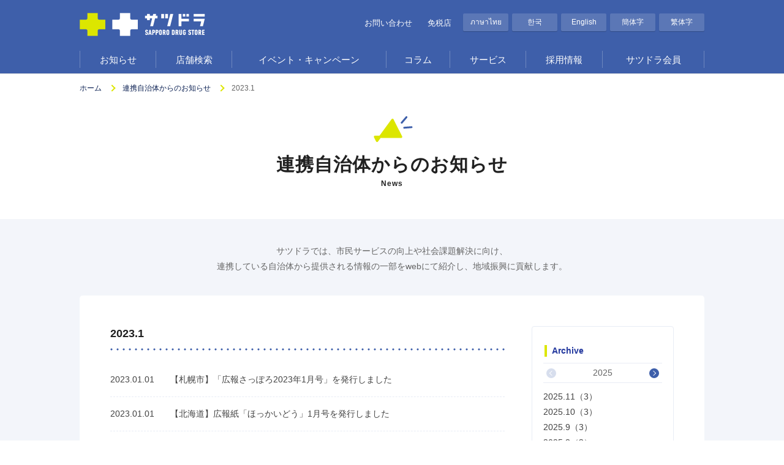

--- FILE ---
content_type: text/html; charset=UTF-8
request_url: https://satudora.jp/municipality/2023/1/
body_size: 5159
content:
<!DOCTYPE html>
<html lang="ja">
<head prefix="og: http://ogp.me/ns# fb: http://ogp.me/ns/fb# article: http://ogp.me/ns/article#">
<meta charset="UTF-8">
<title>2023.1｜連携自治体からのお知らせ｜サツドラ（サッポロドラッグストアー）</title>
<meta name="description" content="サツドラでは、市民サービスの向上や社会課題解決に向け、連携している自治体から提供される情報の一部をwebにて紹介し、地域振興に貢献します。">
<meta http-equiv="X-UA-Compatible" content="IE=edge,chrome=1">
<meta name="viewport" content="width=1040">

<meta property="og:title" content="2023.1｜連携自治体からのお知らせ｜サツドラ（サッポロドラッグストアー）">
<meta property="og:description" content="サツドラでは、市民サービスの向上や社会課題解決に向け、連携している自治体から提供される情報の一部をwebにて紹介し、地域振興に貢献します。">
<meta property="og:type" content="article">
<meta property="og:url" content="https://satudora.jp/municipality/2023/1/">
<meta property="og:site_name" content="サツドラ">

<meta property="og:image" content="https://satudora.jp/common/images/parts/OGP.jpg" />

<!-- common -->
<link href="/common/css/base.css" rel="stylesheet">
<link href="/common/css/template.css?211224" rel="stylesheet">
<!--[if lt IE 9]>
<script src="/common/js/jquery-1.12.4.min.js"></script>
<script src="//html5shiv.googlecode.com/svn/trunk/html5.js"></script>
<![endif]-->
<!--[if gte IE 9]><!-->
<script src="/common/js/jquery-3.6.0.min.js"></script>
<!--<![endif]-->
<script src="/common/js/site.js"></script>
<!-- / common -->

<!-- slick -->
<link href="/common/js/slick/slick.css" rel="stylesheet">
<script src="/common/js/slick/slick.min.js"></script>
<!-- /slick -->

<!-- local -->
<link href="/css/news.css?2104" rel="stylesheet">
<script src="/js/news.js"></script>
<!-- / local -->

<link rel="shortcut icon" href="/favicon.ico">
<link rel="apple-touch-icon" href="/apple-touch-icon.png" />

<!-- Global site tag (gtag.js) - Google Analytics -->
<script async src="https://www.googletagmanager.com/gtag/js?id=UA-3597867-3"></script>
<script>
  window.dataLayer = window.dataLayer || [];
  function gtag(){dataLayer.push(arguments);}
  gtag('js', new Date());

  gtag('config', 'UA-3597867-3', {
    'linker': {
    'domains': ['satudora.jp', 'reg34.smp.ne.jp']
    }
  });
</script>


<script>
  (function(i,s,o,g,r,a,m){i['GoogleAnalyticsObject']=r;i[r]=i[r]||function(){
  (i[r].q=i[r].q||[]).push(arguments)},i[r].l=1*new Date();a=s.createElement(o),
  m=s.getElementsByTagName(o)[0];a.async=1;a.src=g;m.parentNode.insertBefore(a,m)
  })(window,document,'script','https://www.google-analytics.com/analytics.js','ga');

  ga('create', 'UA-3597867-2', 'auto');
  ga('require', 'displayfeatures');
  ga('send', 'pageview');

</script>

<link href="https://satudora.jp/municipality/2023/1/" rel="canonical">
<!-- Google Tag Manager -->
<script>(function(w,d,s,l,i){w[l]=w[l]||[];w[l].push({'gtm.start':
new Date().getTime(),event:'gtm.js'});var f=d.getElementsByTagName(s)[0],
j=d.createElement(s),dl=l!='dataLayer'?'&l='+l:'';j.async=true;j.src=
'https://www.googletagmanager.com/gtm.js?id='+i+dl;f.parentNode.insertBefore(j,f);
})(window,document,'script','dataLayer','GTM-5CR7FTJ');</script>
<!-- End Google Tag Manager -->
</head>


<body>
<!-- Google Tag Manager (noscript) -->
<noscript><iframe src="https://www.googletagmanager.com/ns.html?id=GTM-5CR7FTJ"
height="0" width="0" style="display:none;visibility:hidden"></iframe></noscript>
<!-- End Google Tag Manager (noscript) -->
<div id="fb-root"></div>
<script>(function(d, s, id) {
  var js, fjs = d.getElementsByTagName(s)[0];
  if (d.getElementById(id)) return;
  js = d.createElement(s); js.id = id;
  js.src = "//connect.facebook.net/ja_JP/sdk.js#xfbml=1&version=v2.6";
  fjs.parentNode.insertBefore(js, fjs);
}(document, 'script', 'facebook-jssdk'));</script>

<header id="header" class="mw"><div class="w">
	<h1><a href="https://satudora.jp/"><img src="https://satudora.jp/common/images/head/logo.png" alt="サツドラ SAPPORO DRUG STORE" width="210" height="50"></a></h1>

	<p class="sp_nav"><a href="#"></a></p>
	<nav>
		<ul class="gnav">
			<li><a href="https://satudora.jp/news/"><span>お知らせ</span></a></li>
			<li><a href="https://shop.satudora.co.jp"><span>店舗検索</span></a></li>
			<li class="event"><a href="https://satudora.jp/event/"><span>イベント・キャンペーン</span></a></li>
			<li><a href="https://satudora.jp/column/"><span>コラム</span></a></li>
			<li><a href="https://satudora.jp/service/"><span>サービス</span></a></li>
			<li><a href="https://satudora-saiyo.jp/-/top/index.html" target="_blank"><span>採用情報</span></a></li>
			<li><a href="https://satudora.jp/member/"><span>サツドラ会員</span></a></li>
		<!-- /.gnav --></ul>
		<ul class="snav">
			<li><a href="https://satudora.jp/contact/contact-archives.php">お問い合わせ</a></li>
			<li class="tax-free">免税店</li>
		<!-- /.snav --></ul>
		<ul class="lang hv_wh a20">
			<li><a href="https://satudora.jp/taxFree/th/" target="_blank">ภาษาไทย</a></li>
			<li><a href="https://satudora.jp/taxFree/ko/" target="_blank">한국</a></li>
			<li><a href="https://satudora.jp/taxFree/en/" target="_blank">English</a></li>
			<li><a href="https://satudora.jp/taxFree/zh-cn/" target="_blank">簡体字</a></li>
			<li><a href="https://satudora.jp/taxFree/zh-tw/" target="_blank">繁体字</a></li>
		<!-- /.lang --></ul>
	</nav>
<!-- /#header --></div></header>


<main role="main" id="container" class="mw">



	<div class="topicpath w">
		<ul>
			<li><a href="https://satudora.jp/">ホーム</a></li>
			<li><a href="https://satudora.jp/municipality/">連携自治体からのお知らせ</a></li>
			<li>2023.1</li>
		</ul>
	<!-- /.topicpath --></div>



	<section>
		<h1 class="page_title news">連携自治体からのお知らせ<br><span class="en">News</span></h1>

		<div class="p_box bg_light6">
			<p class="municipality_lead">サツドラでは、市民サービスの向上や社会課題解決に向け、<br>連携している自治体から提供される情報の一部をwebにて紹介し、地域振興に貢献します。</p>
			<div class="contents_box w">
				<div class="contents_area" id="list">
					<p class="list_title">2023.1</p>


					<ul>
						<li><a href="https://www.city.sapporo.jp/somu/koho-shi/202301/p_index.html">
							<span class="date">2023.01.01</span>
							<span class="title">【札幌市】「広報さっぽろ2023年1月号」を発行しました</span>
						</a></li>
						<li><a href="https://www.pref.hokkaido.lg.jp/ss/tkk/koho/kouhoushi/202301top.html">
							<span class="date">2023.01.01</span>
							<span class="title">【北海道】広報紙「ほっかいどう」1月号を発行しました</span>
						</a></li>
					</ul>

				<!-- /.contents_area --></div>

			<aside id="side" class="a_reverse">
				<dl>
					<dt>Archive</dt>
					<dd>
						<div class="archive_wrap">
							<div class="archive">
								<p class="year">2025</p>
								<ul>
									<li><a href="https://satudora.jp/municipality/2025/11/">2025.11（3）</a></li>
									<li><a href="https://satudora.jp/municipality/2025/10/">2025.10（3）</a></li>
									<li><a href="https://satudora.jp/municipality/2025/9/">2025.9（3）</a></li>
									<li><a href="https://satudora.jp/municipality/2025/8/">2025.8（3）</a></li>
									<li><a href="https://satudora.jp/municipality/2025/7/">2025.7（3）</a></li>
									<li><a href="https://satudora.jp/municipality/2025/6/">2025.6（3）</a></li>
									<li><a href="https://satudora.jp/municipality/2025/5/">2025.5（3）</a></li>
									<li><a href="https://satudora.jp/municipality/2025/4/">2025.4（4）</a></li>
									<li><a href="https://satudora.jp/municipality/2025/3/">2025.3（3）</a></li>
									<li><a href="https://satudora.jp/municipality/2025/2/">2025.2（3）</a></li>
									<li><a href="https://satudora.jp/municipality/2025/1/">2025.1（3）</a></li>
								</ul>
							</div>
							<div class="archive">
								<p class="year">2024</p>
								<ul>
									<li><a href="https://satudora.jp/municipality/2024/12/">2024.12（2）</a></li>
									<li><a href="https://satudora.jp/municipality/2024/11/">2024.11（2）</a></li>
									<li><a href="https://satudora.jp/municipality/2024/10/">2024.10（2）</a></li>
									<li><a href="https://satudora.jp/municipality/2024/9/">2024.9（2）</a></li>
									<li><a href="https://satudora.jp/municipality/2024/8/">2024.8（2）</a></li>
									<li><a href="https://satudora.jp/municipality/2024/7/">2024.7（2）</a></li>
									<li><a href="https://satudora.jp/municipality/2024/6/">2024.6（2）</a></li>
									<li><a href="https://satudora.jp/municipality/2024/5/">2024.5（2）</a></li>
									<li><a href="https://satudora.jp/municipality/2024/4/">2024.4（2）</a></li>
									<li><a href="https://satudora.jp/municipality/2024/3/">2024.3（2）</a></li>
									<li><a href="https://satudora.jp/municipality/2024/2/">2024.2（2）</a></li>
									<li><a href="https://satudora.jp/municipality/2024/1/">2024.1（2）</a></li>
								</ul>
							</div>
							<div class="archive">
								<p class="year">2023</p>
								<ul>
									<li><a href="https://satudora.jp/municipality/2023/12/">2023.12（2）</a></li>
									<li><a href="https://satudora.jp/municipality/2023/11/">2023.11（2）</a></li>
									<li><a href="https://satudora.jp/municipality/2023/10/">2023.10（2）</a></li>
									<li><a href="https://satudora.jp/municipality/2023/9/">2023.9（2）</a></li>
									<li><a href="https://satudora.jp/municipality/2023/8/">2023.8（2）</a></li>
									<li><a href="https://satudora.jp/municipality/2023/7/">2023.7（2）</a></li>
									<li><a href="https://satudora.jp/municipality/2023/6/">2023.6（2）</a></li>
									<li><a href="https://satudora.jp/municipality/2023/5/">2023.5（2）</a></li>
									<li><a href="https://satudora.jp/municipality/2023/4/">2023.4（2）</a></li>
									<li><a href="https://satudora.jp/municipality/2023/3/">2023.3（2）</a></li>
									<li><a href="https://satudora.jp/municipality/2023/2/">2023.2（2）</a></li>
									<li><a href="https://satudora.jp/municipality/2023/1/">2023.1（2）</a></li>
								</ul>
							</div>
							<div class="archive">
								<p class="year">2022</p>
								<ul>
									<li><a href="https://satudora.jp/municipality/2022/12/">2022.12（2）</a></li>
									<li><a href="https://satudora.jp/municipality/2022/11/">2022.11（2）</a></li>
									<li><a href="https://satudora.jp/municipality/2022/10/">2022.10（2）</a></li>
									<li><a href="https://satudora.jp/municipality/2022/9/">2022.9（2）</a></li>
									<li><a href="https://satudora.jp/municipality/2022/8/">2022.8（2）</a></li>
									<li><a href="https://satudora.jp/municipality/2022/7/">2022.7（2）</a></li>
									<li><a href="https://satudora.jp/municipality/2022/6/">2022.6（2）</a></li>
									<li><a href="https://satudora.jp/municipality/2022/5/">2022.5（3）</a></li>
									<li><a href="https://satudora.jp/municipality/2022/4/">2022.4（2）</a></li>
									<li><a href="https://satudora.jp/municipality/2022/3/">2022.3（2）</a></li>
									<li><a href="https://satudora.jp/municipality/2022/2/">2022.2（2）</a></li>
									<li><a href="https://satudora.jp/municipality/2022/1/">2022.1（2）</a></li>
								</ul>
							</div>
							<div class="archive">
								<p class="year">2021</p>
								<ul>
									<li><a href="https://satudora.jp/municipality/2021/12/">2021.12（2）</a></li>
									<li><a href="https://satudora.jp/municipality/2021/11/">2021.11（2）</a></li>
									<li><a href="https://satudora.jp/municipality/2021/10/">2021.10（2）</a></li>
									<li><a href="https://satudora.jp/municipality/2021/9/">2021.9（2）</a></li>
									<li><a href="https://satudora.jp/municipality/2021/8/">2021.8（1）</a></li>
								</ul>
							</div>
						</div>
						<a href="#" class="arrow l hv_wh"></a>
						<a href="#" class="arrow r hv_wh"></a>
					</dd>
				</dl>


			<!-- /#side --></aside>
			<!-- /.contents_box --></div>
		</div>

	</section>




<!-- /#container --></main>


<footer id="footer" class="mw">
	<div class="w">
		<div class="social">
			<dl class="fb">
				<dt>Facebook公式ページ</dt>
				<dd>
					<div class="fb-page" data-href="https://www.facebook.com/sapporodrug/" data-tabs="timeline" data-width="330" data-height="520" data-small-header="true" data-adapt-container-width="true" data-hide-cover="true" data-show-facepile="true"><blockquote cite="https://www.facebook.com/sapporodrug/" class="fb-xfbml-parse-ignore"><a href="https://www.facebook.com/sapporodrug/">サツドラ</a></blockquote></div>
				</dd>
			</dl>
			<dl class="tw">
				<dt>Twitter公式アカウント</dt>
				<dd>
					<a class="twitter-timeline" href="https://twitter.com/satsu_dora" data-widget-id="344696789041033216" height="520" lang="ja">@satsu_dora からのツイート</a>
<script>!function(d,s,id){var js,fjs=d.getElementsByTagName(s)[0],p=/^http:/.test(d.location)?'http':'https';if(!d.getElementById(id)){js=d.createElement(s);js.id=id;js.src=p+"://platform.twitter.com/widgets.js";fjs.parentNode.insertBefore(js,fjs);}}(document,"script","twitter-wjs");</script></dd>
			</dl>
			<div class="hv_wh">
				<dl class="ig">
					<dt>Instagram公式アカウント</dt>
					<dd><a href="https://www.instagram.com/satudora_official/" target="_blank"><img src="https://satudora.jp/common/images/foot/bnr_instagram.png" alt="Instagram公式アカウント キャンペーン情報やおすすめ商品情報をお届け" width="330" height="140"></a></dd>
				</dl>
				<dl class="yt">
					<dt>サツドラ公式動画チャンネル</dt>
					<dd><a href="https://www.youtube.com/channel/UC_m8Uo3FdRvV2577ak3TM-Q" target="_blank"><img src="https://satudora.jp/common/images/foot/bnr_tv01.jpg" alt="サツドラ公式動画チャンネル『サツドラ超TV』" width="330" height="140"></a></dd>
				</dl>
				<dl class="line">
					<dt>公式LINEアカウント</dt>
					<dd><a href="https://page.line.me/satsudora/" target="_blank"><img src="https://satudora.jp/common/images/foot/bnr_line.png" alt="公式LINEアカウント LINEの友だち追加からQRコードを読み込んで登録！" width="330" height="140"></a></dd>
				</dl>
			</div>
		<!-- /.social --></div>
		<nav>
			<ul>
				<li><a href="https://satudora-hd.co.jp/" target="_blank">サツドラホールディングス</a></li>
				<li><a href="https://satudora.jp/sitemap/">サイトマップ</a></li>
				<li><a href="https://satudora-hd.co.jp/privacy/" target="_blank">個人情報保護方針</a></li>
				<li><a href="https://satudora.jp/privacy/antisocial.php">反社会的勢力排除宣言</a></li>
				<li><a href="https://satudora.jp/smpolicy/">ソーシャルメディアポリシー</a></li>
			</ul>
		</nav>

		<p id="pagetop"><a href="#container">Page Top</a></p>

		<p><small>&copy; 2016 SAPPORO DRUG STORE CO.,LTD.</small></p>
	</div>
<!-- /#footer --></footer>

<script type="text/javascript">
/* <![CDATA[ */
var google_conversion_id = 854880333;
var google_custom_params = window.google_tag_params;
var google_remarketing_only = true;
/* ]]> */
</script>
<script type="text/javascript" src="//www.googleadservices.com/pagead/conversion.js">
</script>
<noscript>
<div style="display:inline;">
<img height="1" width="1" style="border-style:none;" alt="" src="//googleads.g.doubleclick.net/pagead/viewthroughconversion/854880333/?guid=ON&amp;script=0"/>
</div>
</noscript>

<script type="text/javascript">
piAId = '636901';
piCId = '1969';
piHostname = 'pi.pardot.com';

(function() {
function async_load(){
var s = document.createElement('script'); s.type = 'text/javascript';
s.src = ('https:' == document.location.protocol ? 'https://pi' : 'http://cdn') + '.pardot.com/pd.js';
var c = document.getElementsByTagName('script')[0];c.parentNode.insertBefore(s, c);
}
if(window.attachEvent) { window.attachEvent('onload', async_load); }
else { window.addEventListener('load', async_load, false); }
})();
</script>

<!-- Start of HubSpot Embed Code -->
<script type="text/javascript" id="hs-script-loader" async defer src="//js.hs-scripts.com/8344803.js"></script>
<!-- End of HubSpot Embed Code -->


<script type="text/javascript" src="https://storage.googleapis.com/littlehelp/lh-tracking.js"></script>

</body>
</html>

--- FILE ---
content_type: text/css
request_url: https://satudora.jp/common/css/base.css
body_size: 996
content:
@charset "utf-8";

/* ========================================================
	base.css => 共通基本CSS
======================================================== */

/* reset
============================================================================================================ */
body, div, dl, dt, dd, ul, ol, li, h1, h2, h3, h4, h5, h6, pre, form, fieldset, p, blockquote, th, td, main, figure {
	margin: 0;
	padding: 0;
}
table {
	font-size: 100%;
	font-family: inherit;
}
fieldset, img {
	border: 0;
}
img {
	vertical-align: middle;
}
address, caption, cite, code, dfn, em, th, var {
	font-style: normal;
	font-weight: normal;
}
ol, ul {
	list-style: none;
}
caption, th {
	text-align: left;
}
h1, h2, h3, h4, h5, h6 {
	font-size: 100%;
}
q:before, q:after {
	content: '';
}
abbr, acronym {
	border: 0;
}
select, input, textarea {
	font-size: 100%;
}
header,footer,nav,main,section,article,figure,aside {
	display: block;
}


/* ClearFix
============================================================================================================ */
.clearfix,
.row {
	zoom: 1;
}
.clearfix:after,
.row:after {
	content: "."; display: block; height: 0; clear: both; visibility: hidden; line-height: 0; overflow: hidden;
}


/* float
============================================================================================================ */
.fl {float: left;}
.fr {float: right;}


/* text-align
============================================================================================================ */
.tal {text-align: left;}
.tac {text-align: center;}
.tar {text-align: right;}

/* display
============================================================================================================ */
.disb {display: block;}
.disil {display: inline;}
.disib {display: inline-block;}

/* margin
============================================================================================================ */
.m00 {margin: 0 !important;}
.mb {margin-bottom: 1.5em !important;}
.mb00 {margin-bottom: 0 !important;}
.mb05 {margin-bottom: 5px !important;}
.mb08 {margin-bottom: 8px !important;}
.mb10 {margin-bottom: 10px !important;}
.mb15 {margin-bottom: 15px !important;}
.mb20 {margin-bottom: 20px !important;}
.mb25 {margin-bottom: 25px !important;}
.mb30 {margin-bottom: 30px !important;}
.mb35 {margin-bottom: 35px !important;}
.mb40 {margin-bottom: 40px !important;}
.mb45 {margin-bottom: 45px !important;}
.mb50 {margin-bottom: 50px !important;}
.mt {margin-top: 1.5em !important;}
.mt00 {margin-top: 0 !important;}
.mt05 {margin-top: 5px !important;}
.mt08 {margin-top: 8px !important;}
.mt10 {margin-top: 10px !important;}
.mt15 {margin-top: 15px !important;}
.mt20 {margin-top: 20px !important;}
.mt25 {margin-top: 25px !important;}
.mt30 {margin-top: 30px !important;}
.mt35 {margin-top: 35px !important;}
.mt40 {margin-top: 40px !important;}
.mt45 {margin-top: 45px !important;}
.mt50 {margin-top: 50px !important;}

/* padding
============================================================================================================ */
.p00 {padding: 0 !important;}
.pb {padding-bottom: 1.3em !important;}
.pb00 {padding-bottom: 0 !important;}
.pb05 {padding-bottom: 5px !important;}
.pb08 {padding-bottom: 8px !important;}
.pb10 {padding-bottom: 10px !important;}
.pb15 {padding-bottom: 15px !important;}
.pb20 {padding-bottom: 20px !important;}
.pb25 {padding-bottom: 25px !important;}
.pb30 {padding-bottom: 30px !important;}
.pb35 {padding-bottom: 35px !important;}
.pb40 {padding-bottom: 40px !important;}
.pb45 {padding-bottom: 45px !important;}
.pb50 {padding-bottom: 50px !important;}
.pt00 {padding-top: 0 !important;}
.pt05 {padding-top: 5px !important;}
.pt08 {padding-top: 8px !important;}
.pt10 {padding-top: 10px !important;}
.pt15 {padding-top: 15px !important;}
.pt20 {padding-top: 20px !important;}
.pt25 {padding-top: 25px !important;}
.pt30 {padding-top: 30px !important;}
.pt35 {padding-top: 35px !important;}
.pt40 {padding-top: 40px !important;}
.pt45 {padding-top: 45px !important;}
.pt50 {padding-top: 50px !important;}


/* font size
============================================================================================================ */
.fz10 {font-size: 10px; font-size: 1.0rem;}
.fz11 {font-size: 11px; font-size: 1.1rem;}
.fz12 {font-size: 12px; font-size: 1.2rem;}
.fz13 {font-size: 13px; font-size: 1.3rem;}
.fz14 {font-size: 14px; font-size: 1.4rem;}
.fz15 {font-size: 15px; font-size: 1.5rem;}
.fz16 {font-size: 16px; font-size: 1.6rem;}
.fz17 {font-size: 17px; font-size: 1.7rem;}
.fz18 {font-size: 18px; font-size: 1.8rem;}
.fz19 {font-size: 19px; font-size: 1.9rem;}
.fz20 {font-size: 20px; font-size: 2.0rem;}


--- FILE ---
content_type: text/css
request_url: https://satudora.jp/common/css/template.css?211224
body_size: 8329
content:
@charset "utf-8";
/* ========================================================
	template.css => テンプレート用CSS
======================================================== */

html {
	font-size: 62.5%;
}
body {
	background: #fff;
	font-size: 10px;
	font-size: 1rem;
	line-height: 1.8;
	color: #656565;

	/*font-family: "Hiragino Kaku Gothic ProN", "ヒラギノ角ゴ ProN", "Hiragino Kaku Gothic Pro", "ヒラギノ角ゴ Pro W3", "メイリオ", "Meiryo", Verdana, Arial, Helvetica, sans-serif;*/
	font-family: "游ゴシック", YuGothic, "Hiragino Kaku Gothic ProN", "ヒラギノ角ゴ ProN", "Hiragino Kaku Gothic Pro", "ヒラギノ角ゴ Pro W3", "メイリオ", "Meiryo", Verdana, Arial, Helvetica, sans-serif;
	-webkit-text-size-adjust: 100%;
}
html.ie body {
	font-family: "メイリオ", "Meiryo", Verdana, Arial, Helvetica, sans-serif;
}
table {
	border-collapse: collapse;
	border-spacing: 0;
	line-height: 1.8;
}
a[href] {
	color: #23389e;
	text-decoration: underline;
	-webkit-transition: color 0.2s, background 0.2s, border 0.2s, opacity 0.2s;
	-o-transition: color 0.2s, background 0.2s, border 0.2s, opacity 0.2s;
	transition: color 0.2s, background 0.2s, border 0.2s, opacity 0.2s;
}
a[href]:hover {
	text-decoration: none;
}
a[href].a_reverse,
.a_reverse a[href] {
	text-decoration: none;
}
a[href].a_reverse:hover,
.a_reverse a[href]:hover {
	text-decoration: underline;
}


::selection {
	background: #23389e;
	color: #fff;
}
::-moz-selection {
	background: #23389e;
	color: #fff;
}


label {
	cursor: pointer;
}
input, select, textarea, button {
	max-width: 100%;
	margin: 0;
	vertical-align: middle;
	font-family: inherit;
	outline: none;
	font-size: 100%;
	-webkit-box-sizing: border-box;
	-moz-box-sizing: border-box;
	box-sizing: border-box;
}

button {
	cursor: pointer;
}
iframe {
	max-width: 100%;
	vertical-align: middle;
}
@media screen and (max-width: 680px) {
	* {
		-webkit-box-sizing: border-box;
		-moz-box-sizing: border-box;
		box-sizing: border-box;
	}
	img {
		max-width: 100%;
		height: auto;
	}
}

.hidden {
	display: none;
}
.slick-slider * {
	outline: none;
}


/* pc / sp
============================================================================================================ */
.sp,
.sps {
	display: none !important;
}
@media screen and (max-width: 680px) {
	.pc {
		display: none !important;
	}
	.sp {
		display: block !important;
	}
	img.sp, span.sp, br.sp, em.sp, strong.sp {
		display: inline !important;
	}
	.sp_break {
		position: relative;
		display: block;
		height: 0;
		overflow: hidden;
	}
}
@media screen and (max-width: 370px) {
	.sps {
		display: block !important;
	}
	img.sps, spsan.sps, br.sps, em.sps, strong.sps {
		display: inline !important;
	}
	.sps_non {
		display: none !important;
	}
}

/* sp
============================================================================================================ */
@media screen and (max-width: 680px) {
	*[data-label] img {
		display: none !important;
	}
	*[data-label]:before {
		content: attr(data-label);
	}
	*[data-label-r]:after {
		display: block;
		content: attr(data-label-r);
	}
}
@media screen and (min-width: 371px) {
	*[data-label-r].spl_r_inline:after {
		display: inline;
	}
}


/* color
============================================================================================================ */
.c_black {
	color: #212121;
}
.c_theme {
	color: #13295d;
}
.c_red {
	color: #ef747e;
}


/* font family
============================================================================================================ */
.ff_min {
	font-family: "游明朝", YuMincho, "Hiragino Mincho ProN", "ヒラギノ明朝 ProN", "ヒラギノ明朝 ProN W3", "Hiragino Mincho Pro", "ヒラギノ明朝 Pro W3", "HiraMinProN-W3", "HGS明朝E", "HG明朝E", "メイリオ", Meiryo, serif;
}



/* font size
============================================================================================================ */
.fz_ss {
}
.fz_s {
}
.fz_m {
}
.fz_ml {
}
.fz_l {
}
.fz_ll {
}
@media screen and (max-width: 680px) {
	.fz_l {
	}
	.fz_m {
	}
}


/* w
============================================================================================================ */
.w,
.wt {
	position: relative;
	width: 1020px;
	margin: 0 auto;
	-webkit-box-sizing: border-box;
	-moz-box-sizing: border-box;
	box-sizing: border-box;
}
.w:after {
	content: ""; display: table; clear: both;
}
.wt {
	display: table;
}
.wt > * {
	display: table-cell;
	vertical-align: middle;
}
.mw {
	min-width: 1040px;
	margin: auto;
}
@media screen and (max-width: 680px) {
	.w,
	.wt {
		width: auto;
	}
	main .w {
		padding-right: 10px;
		padding-left: 10px;
	}
	.wt {
		display: block;
	}
	.wt > * {
		display: block;
	}
	.mw {
		min-width: 0;
	}
}


/* hv_wh
============================================================================================================ */
@media screen and (min-width: 681px) {
	a.hv_wh,
	button.hv_wh,
	a .hv_wh,
	.hv_wh a {
		position: relative;
		display: inline-block;
		overflow: hidden;
		vertical-align: middle;
	}
	a.hv_wh:after,
	button.hv_wh:after,
	a .hv_wh:after,
	.hv_wh a:after {
		content: "";
		position: absolute;
		left: 0;
		right: 0;
		top: 0;
		bottom: 0;
		background-color: rgba(255,255,255,0);
		-webkit-transition: background 0.2s;
		-o-transition: background 0.2s;
		transition: background 0.2s;
		z-index: 3;
	}
	a[href].hv_wh:hover:after,
	button.hv_wh:hover:after,
	a[href]:hover .hv_wh:after,
	.hv_wh a[href]:hover:after {
		background-color: rgba(255,255,255,0.3);
	}
	a[href].hv_wh.a20:hover:after,
	button.hv_wh.a20:hover:after,
	a[href]:hover .hv_wh.a20:after,
	.hv_wh a[href]:hover.a20:after {
		background-color: rgba(255,255,255,0.2);
	}
}



/* target
============================================================================================================ */
.target {
	display: block;
	position: relative;
	width: 0;
	top: -44px;
	z-index: -1;
}
.target.pt {
	top: -70px;
}
@media screen and (max-width: 680px) {
	.target {
		top: -70px;
	}
}




/* header
============================================================================================================ */
#header {
	position: absolute;
	top: 0;
	right: 0;
	left: 0;
	height: 120px;
	background-color: #3e5faa;
	-webkit-box-shadow: 0 1px 1px rgba(0,0,0,.1);
	box-shadow: 0 1px 1px rgba(0,0,0,.1);
	z-index: 1000;
}
#header h1 {
	padding: 15px 0 9px;
	margin-bottom: 6px;
}
@media screen {
	#header.fixed {
		position: fixed;
		top: -74px;
	}
}
@media screen and (max-width: 680px) {
	#header {
		position: fixed;
		height: 50px;
		background: none;
		-webkit-box-shadow: none;
		box-shadow: none;
	}
	#header h1 {
		position: relative;
		padding: 0;
		background-color: #3e5faa;
		-webkit-box-shadow: 0 1px 1px rgba(0,0,0,.1);
		box-shadow: 0 1px 1px rgba(0,0,0,.1);
		z-index: 10;
	}
	#header h1 a {
		display: block;
		width: 140px;
		height: 50px;
		background: url(../images/head/logo_sp.png) no-repeat 50%;
		-webkit-background-size: 120px;
		background-size: 120px;
		-webkit-transition: none;
		-o-transition: none;
		transition: none;
	}
	#header h1 img {
		display: none;
	}
}


/* sp_nav
------------------------------------------------------------- */
#header .sp_nav {
	display: none;
}
@media screen and (max-width: 680px) {
	#header .sp_nav {
		position: absolute;
		display: block;
		right: 8px;
		top: 8px;
		border: 1px solid #5b77b6;
		border-radius: 2px;
		width: 32px;
		z-index: 20;
	}
	#header .sp_nav a {
		position: relative;
		display: block;
		height: 32px;
		z-index: 3;
	}
	#header .sp_nav:before,
	#header .sp_nav a:before,
	#header .sp_nav a:after {
		content: "";
		position: absolute;
		left: 6px;
		right: 6px;
		top: 50%;
		height: 2px;
		border-radius: 2px;
		margin-top: -1px;
		background-color: #fff;
		-webkit-transition: all 0.2s;
		-o-transition: all 0.2s;
		transition: all 0.2s;
	}
	#header .sp_nav a:before {
		-webkit-transform: translateY(-6px);
		-ms-transform: translateY(-6px);
		-o-transform: translateY(-6px);
		transform: translateY(-6px);
	}
	#header .sp_nav a:after {
		-webkit-transform: translateY(6px);
		-ms-transform: translateY(6px);
		-o-transform: translateY(6px);
		transform: translateY(6px);
	}

	/* open */
	#header.open .sp_nav:before {
		opacity: 0;
	}
	#header.open .sp_nav a:before {
		-webkit-transform: translateY(0) rotate(45deg);
		-ms-transform: translateY(0) rotate(45deg);
		transform: translateY(0) rotate(45deg);
	}
	#header.open .sp_nav a:after {
		-webkit-transform: translateY(0) rotate(-45deg);
		-ms-transform: translateY(0) rotate(-45deg);
		transform: translateY(0) rotate(-45deg);
	}
}

/* nav
------------------------------------------------------------- */
#header nav {
}

@media screen and (max-width: 680px) {
	#header nav {
		position: fixed;
		left: 0;
		right: 0;
		top: 0;
		bottom: 0;
		padding-top: 50px;
		padding-bottom: 20px;
		background-color: #3e5faa;
		-webkit-transform: translateY(-110%);
		-ms-transform: translateY(-110%);
		-o-transform: translateY(-110%);
		transform: translateY(-110%);
		font-size: 1.4rem;
		overflow-y: scroll;
		-webkit-overflow-scrolling: touch;
		z-index: 5;
	}
	/* open */
	#header nav.open {
		-webkit-transform: translateY(0);
		-ms-transform: translateY(0);
		-o-transform: translateY(0);
		transform: translateY(0);
	}
	/* showed */
	#header nav.showed {
		-webkit-transition: -webkit-transform 0.3s;
		-o-transition: -o-transform 0.3s;
		transition: transform 0.3s;
	}
}

#header nav .gnav {
	display: table;
	width: 100%;
}
#header nav .gnav li {
	display: table-cell;
	vertical-align: middle;
}
#header nav .gnav a {
	position: relative;
	display: block;
	padding: 0 7px 0 6px;
	font-size: 15px;
	font-size: 1.5rem;
	text-decoration: none;
	-webkit-box-sizing: border-box;
	-moz-box-sizing: border-box;
	box-sizing: border-box;
}
#header nav .gnav a:after {
	content: "";
	position: absolute;
	right: 0;
	top: 3px;
	bottom: 3px;
	border-right: 1px solid #6e87bf;
}
#header nav .gnav li:first-child a {
	padding-left: 7px;
}
#header nav .gnav li:first-child a:before {
	content: "";
	position: absolute;
	left: 0;
	top: 3px;
	bottom: 3px;
	border-right: 1px solid #6e87bf;
}
#header nav .gnav a > span {
	position: relative;
	display: block;
	height: 34px;
	padding: 4px 10px 0;
	border-radius: 3px;
	text-align: center;
	color: #fff;
	-webkit-transition: color 0.2s, background 0.2s;
	-o-transition: color 0.2s, background 0.2s;
	transition: color 0.2s, background 0.2s;
	-webkit-box-sizing: border-box;
	-moz-box-sizing: border-box;
	box-sizing: border-box;
}
#header nav .gnav a:hover > span,
#header nav .gnav a.current > span {
	background-color: #dce600;
	color: #203463;
}
#header nav .gnav .event a > span {
	padding-right: 5px;
	padding-left: 5px;
}
#header nav .gnav .netshop a > span {
	padding-right: 15px;
	padding-left: 40px;
	background-repeat: no-repeat;
	background-position: 15px;
	background-image: url(../images/head/ico_netshop.png);
}
#header nav .gnav .netshop a > span:before {
	content: "";
	position: absolute;
	left: 15px;
	top: 0;
	bottom: 0;
	width: 24px;
	background: url(../images/head/ico_netshop_on.png) no-repeat 0;
	opacity: 0;
	-webkit-transition: opacity 0.2s;
	-o-transition: opacity 0.2s;
	transition: opacity 0.2s;
}
#header nav .gnav .netshop a:hover > span:before,
#header nav .gnav .netshop a.current > span:before {
	opacity: 1;
}

@media screen and (max-width: 680px) {
	#header nav .gnav {
		display: block;
	}
	#header nav .gnav li {
		display: block;
		border-bottom: 1px solid #5b77b6;
	}
	#header nav .gnav a {
		padding: 0 !important;
	}
	#header nav .gnav a:after {
		right: 22px;
		top: 50%;
		bottom: auto;
		width: 6px;
		height: 6px;
		margin-top: -4px;
		border-right: 2px solid #fff;
		border-top: 2px solid #fff;
		-webkit-transform: rotate(45deg);
		-ms-transform: rotate(45deg);
		-o-transform: rotate(45deg);
		transform: rotate(45deg);
	}
	#header nav .gnav li:first-child a:before {
		content: none;
	}
	#header nav .gnav a > span {
		height: auto;
		padding: 12px 25px !important;
		border-radius: 0;
		text-align: left;
	}
	#header nav .gnav .netshop a > span {
		background-image: none;
	}
	#header nav .gnav .netshop a > span:before {
		content: none;
	}
	#header nav .gnav .blank {
		position: relative;
		display: inline-block;
		margin-left: 10px;
		vertical-align: middle;
	}
	#header nav .gnav .blank:before,
	#header nav .gnav .blank:after {
		content: "";
		position: absolute;
		width: 7px;
		height: 4px;
		background-color: #3e5faa;
		border: 1px solid #fff;
		border-top-width: 2px;
		-webkit-transition: border 0.2s, background 0.2s;
		-o-transition: border 0.2s, background 0.2s;
		transition: border 0.2s, background 0.2s;
	}
	#header nav .gnav .blank:before {
		left: 4px;
		top: -7px;
	}
	#header nav .gnav .blank:after {
		left: 0;
		top: -3px;
	}
	#header nav .gnav a:hover .blank:before,
	#header nav .gnav a:hover .blank:after,
	#header nav .gnav a.current .blank:before,
	#header nav .gnav a.current .blank:after {
		background-color: #dce600;
		border-color: #3e5faa;
	}
}


#header nav .snav {
	position: absolute;
	top: 47px;
	right: 236px;
/* 検索非表示時 */
	top: 26px;
	right: 465px;
/* / 検索非表示時 */
	font-size: 13px;
	font-size: 1.3rem;
}
#header nav .snav li {
	float: left;
}
#header nav .snav li a {
	position: relative;
	display: block;
	padding: 0 12px;
	color: #fff;
	text-decoration: none;
}
#header nav .snav li a:hover {
	color: #dce600;
}
#header nav .snav li.tax-free {
	position: absolute;
	right: 10px;
	top: -36px;
/* 検索非表示時 */
	right: -4em;
	top: 0;
/* / 検索非表示時 */
	color:#FFFFFF;
}
@media screen and (max-width: 680px) {
	#header nav .snav {
		position: static;
		padding: 15px 25px 10px;
		font-size: 1.2rem;
	}
	#header nav .snav:after {
		content: ""; display: table; clear: both;
	}
	#header nav .snav li {
		position: static !important;
		float: left;
		width: 50%;
	}
	#header nav .snav li a {
		position: relative;
		display: block;
		padding: 6px 10px;
		color: #fff;
		text-decoration: none;
	}
	#header nav .snav li a:after {
		content: "";
		position: absolute;
		top: 50%;
		left: 0;
		margin-top: -4px;
		border-style: solid;
		border-width: 3px 0 3px 4px;
		border-color: transparent transparent transparent #fff;
	}
	#header nav .snav li:first-child a:before {
		content: none;
	}
	#header nav .snav li.tax-free {
		width: 100%;
		text-align: center;
	}
}


#header nav .lang {
	position: absolute;
	top: 8px;
/* 検索非表示時 */
	top: 22px;
/* / 検索非表示時 */
	right: 0;
	font-size: 12px;
	font-size: 1.2rem;
}
#header nav .lang li {
	float: left;
	margin-left: 6px;
}
#header nav .lang li a {
	display: block;
	width: 74px;
	padding: 4px 0;
	background-color: #5b77b6;
	border-radius: 2px;
	color: #fff;
	text-decoration: none;
	text-align: center;
	-webkit-box-shadow: 0 1px 1px rgba(0,0,0,0.2);
	box-shadow: 0 1px 1px rgba(0,0,0,0.2);
}
@media screen and (max-width: 680px) {
	#header nav .lang {
		position: static;
		padding: 0 23px;
		font-size: 1.2rem;
	}
	#header nav .lang:after {
		content: ""; display: table; clear: both;
	}
	#header nav .lang li {
		width: 33.33%;
		margin-left: 0;
		padding: 0 2px;
		-webkit-box-sizing: border-box;
		-moz-box-sizing: border-box;
		box-sizing: border-box;
	}
	#header nav .lang li a {
		width: auto;
		padding: 6px 0;
		margin-bottom: 8px;
	}
}



#header nav form {
	position: absolute;
	top: 44px;
	right: 0;
	width: 234px;
	font-size: 13px;
	font-size: 1.3rem;
}
#header nav form input.s {
	width: 194px;
	height: 28px;
	background: #fff;
	border: 0;
	padding: 4px 8px;
	border-radius: 2px 0 0 2px;
}
#header nav form button {
	position: relative;
	overflow: hidden;
	width: 40px;
	height: 0;
	padding: 28px 0 0;
	background: #223b88 url(../images/head/ico_search.png) no-repeat 50%;
	border: 0;
	border-radius: 0 2px 2px 0;
}
@media screen and (max-width: 680px) {
	#header nav form {
		position: relative;
		top: 0;
		width: auto;
		height: 60px;
		margin: 15px 70px 0 25px;
		font-size: 1.6rem;
	}
	#header nav form input.s {
		width: 100%;
		height: 35px;
	}
	#header nav form button {
		position: absolute;
		right: -45px;
		top: 0;
		width: 45px;
		padding-top: 35px;
		background: #223b88 url(../images/head/ico_search.png) no-repeat 50%;
	}
}


/* footer
============================================================================================================ */
#footer {
	position: relative;
	padding-top: 30px;
	padding-bottom: 10px;
	background-color: #3e5faa;
	font-size: 13px;
	font-size: 1.3rem;
	color: #fff;
	z-index: 10;
}
@media screen and (max-width: 680px) {
	#footer {
		padding-top: 0;
		font-size: 1.2rem;
	}
}

/* social
------------------------------------------------------------- */
#footer .social:after {
	content: ""; display: table; clear: both;
}
#footer .social > * {
	float: left;
	width: 330px;
}
#footer .social > * + *  {
	margin-left: 15px;
}
#footer .social div dl + dl {
	margin-top: 8px;
}
#footer .social dt {
	margin-bottom: 8px;
	padding: 5px 0 5px 40px;
	background-repeat: no-repeat;
	background-position: 0;
	font-size: 18px;
	font-size: 1.8rem;
	line-height: 1.3;
	font-weight: bold;
}
#footer .social .fb dt {
	background-image: url(../images/foot/ico_fb.png);
}
#footer .social .tw dt {
	background-image: url(../images/foot/ico_tw.png);
}
#footer .social .ig dt {
	background-image: url(../images/foot/ico_ig.png);
}
#footer .social .yt dt {
	background-image: url(../images/foot/ico_yt.png);
}
#footer .social .line dt {
	background-image: url(../images/foot/ico_line.png);
}
@media screen and (max-width: 680px) {
	#footer .social {
		padding:  20px 23px 15px;
	}
	#footer .social > * {
		float: none;
		width: auto;
	}
	#footer .social > * + * ,
	#footer .social div dl + dl {
		margin: 15px 0 0;
	}
	#footer .social dt {
		margin-bottom: 10px;
		padding: 3px 0 3px 35px;
		-webkit-background-size: 28px;
		background-size: 28px;
		font-size: 1.5rem;
		line-height: 1.3;
		font-weight: bold;
	}
	#footer .social .fb dt {
		background-image: url(../images/foot/ico_fb_sp.png);
	}
	#footer .social .tw dt {
		background-image: url(../images/foot/ico_tw_sp.png);
	}
	#footer .social .ig dt {
		background-image: url(../images/foot/ico_ig_sp.png);
	}
	#footer .social .yt dt {
		background-image: url(../images/foot/ico_yt_sp.png);
	}
	#footer .social .line dt {
		background-image: url(../images/foot/ico_line_sp.png);
	}
}

/* nav
------------------------------------------------------------- */
#footer nav {
	margin-top: 25px;
}
#footer nav ul {
	display: table;
	margin: auto;
}
#footer nav li {
	display: table-cell;
}
#footer nav li a {
	position: relative;
	display: block;
	padding: 0 14px;
	color: #fff;
	text-decoration: none;
}
#footer nav li a:hover {
	text-decoration: underline;
}
#footer nav li + li a:before {
	content: "";
	position: absolute;
	left: 0;
	top: 5px;
	bottom: 5px;
	border-left: 1px solid #6e87bf;
}
@media screen and (max-width: 680px) {
	#footer nav {
		margin-top: 0;
	}
	#footer nav ul {
		display: block;
		border-top: 1px solid #5b77b6;
	}
	#footer nav li {
		display: block;
		border-bottom: 1px solid #5b77b6;
	}
	#footer nav li a {
		padding: 10px 23px;
	}
	#footer nav li + li a:before {
		content: none;
	}

}


/* pagetop
------------------------------------------------------------- */
#pagetop {
	display: none;
}
@media screen and (max-width: 680px) {
	#pagetop {
		display: block;
		margin: 20px 23px 5px;
	}
	#pagetop a {
		position: relative;
		display: block;
		overflow: hidden;
		height: 0;
		background-color: #26418d;
		padding-top: 45px;
		border-radius: 4px;
	}
	#pagetop a:before {
		content: "";
		position: absolute;
		top: 50%;
		left: 50%;
		width: 10px;
		height: 10px;
		margin: -4px 0 0 -6px;
		border-left: 2px solid #fff;
		border-top: 2px solid #fff;
		-webkit-transform: rotate(45deg);
		-ms-transform: rotate(45deg);
		-o-transform: rotate(45deg);
		transform: rotate(45deg);
	}
}

/* copyright
------------------------------------------------------------- */
#footer small {
	display: block;
	padding: 16px 0;
	text-align: center;
	font-size: 12px;
	font-size: 1.2rem;
	color: #fff;
}
@media screen and (max-width: 680px) {
	#footer small {
		font-size: 1rem;
	}
}





/* container
============================================================================================================ */
#container {
	position: relative;
	padding-top: 120px;
	font-size: 14px;
	font-size: 1.4rem;
	line-height: 1.8;
}
@media screen and (max-width: 680px) {
	#container {
		padding-top: 50px;
		font-size: 1.3rem;
	}
}




/* ===================================================================================================================

	パーツ

=================================================================================================================== */


/* パンくず
============================================================================================================ */
.topicpath {
	margin-bottom: 15px;
	padding: 14px 0;
	font-size: 12px;
	font-size: 1.2rem;
}
.topicpath li {
	position: relative;
	float: left;
}
.topicpath li + li {
	margin-left: 34px;
}
.topicpath li + li:before {
	content: "";
	position: absolute;
	top: 50%;
	left: -21px;
	width: 6px;
	height: 6px;
	margin-top: -5px;
	border-top: 2px solid #dce600;
	border-right: 2px solid #dce600;
	-webkit-transform: rotate(45deg);
	-ms-transform: rotate(45deg);
	-o-transform: rotate(45deg);
	transform: rotate(45deg);
}
.topicpath a {
	color: #0d2254;
	text-decoration: none;
}
.topicpath a:hover {
	text-decoration: underline;
}
@media screen and (max-width: 680px) {
	.topicpath {
		display: none;
	}
}


/* slide_arrow
============================================================================================================ */
.slide_arrow {
	position: absolute;
	width: 60px;
	height: 60px;
	background-color: rgba(255,255,255,0.75);
	border-radius: 100%;
	z-index: 10;
}
.slide_arrow:before {
	content: "";
	position: absolute;
	top: 5px;
	right: 5px;
	bottom: 5px;
	left: 5px;
	background-color: #3e5faa;
	border-radius: 100%;
	-webkit-transition: background 0.2s;
	-o-transition: background 0.2s;
	transition: background 0.2s;
}
.slide_arrow:after {
	content: "";
	position: absolute;
	top: 50%;
	left: 50%;
	width: 10px;
	height: 10px;
	margin-top: -6px;
	border-top: 2px solid #fff;
	border-right: 2px solid #fff;
}
.slide_arrow.l:after {
	margin-left: -3px;
	-webkit-transform: rotate(-135deg);
	-ms-transform: rotate(-135deg);
	-o-transform: rotate(-135deg);
	transform: rotate(-135deg);
}
.slide_arrow.r:after {
	margin-left: -8px;
	-webkit-transform: rotate(45deg);
	-ms-transform: rotate(45deg);
	-o-transform: rotate(45deg);
	transform: rotate(45deg);
}
.slide_arrow:hover:before {
	background-color: #6781bc;
}
.slide_arrow.l:hover:after {
	margin-left: -4px;
}
.slide_arrow.r:hover:after {
	margin-left: -7px;
}
@media screen and (max-width: 680px) {
	.slide_arrow {
		-webkit-transform: scale(0.5);
		-ms-transform: scale(0.5);
		-o-transform: scale(0.5);
		transform: scale(0.5);
	}
}



/* bnr_img
============================================================================================================ */
.bnr_img {
	border-radius: 4px;
	-webkit-box-shadow: 0 1px 2px rgba(0,0,0,0.2);
	box-shadow: 0 1px 2px rgba(0,0,0,0.2);
	-webkit-transition: opacity 0.2s;
	-o-transition: opacity 0.2s;
	transition: opacity 0.2s;
}
a:hover .bnr_img {
	opacity: 0.7;
}



/* caption_bnrs
============================================================================================================ */
.caption_bnrs {
	margin: 0 -6px;
	display: flex;
	flex-wrap: wrap;
}
.caption_bnrs-center {
	margin: 0 -6px;
	display: flex;
	justify-content: center;
	text-align: center;
}
.caption_bnrs + .caption_bnrs {
	margin-top: 30px;
}
.caption_bnrs li {
	width: 33.33%;
	padding: 0 6px;
	-webkit-box-sizing: border-box;
	-moz-box-sizing: border-box;
	box-sizing: border-box;
}
.caption_bnrs li a {
	display: block;
	text-decoration: none;
	color: #212121;
	font-size: 14px;
	font-size: 1.4rem;
	line-height: 1.5;
	font-weight: bold;
}
.caption_bnrs li a span {
	position: relative;
	display: block;
}
.caption_bnrs li a .img {
	margin-bottom: 15px;
}
.caption_bnrs li a .sub {
	color: #424242;
	font-weight: normal;
}
.caption_bnrs li a .title {
	font-size: 16px;
	font-size: 1.6rem;
}
.caption_bnrs a img {
	-webkit-transition: opacity 0.2s;
	-o-transition: opacity 0.2s;
	transition: opacity 0.2s;
}
.caption_bnrs a:hover img {
	opacity: 0.7;
}
@media screen and (max-width: 680px) {
	.caption_bnrs {
		margin: 0;
	}
	.caption_bnrs.sp_m {
		margin: 0 15px;
	}
	.caption_bnrs + .caption_bnrs,
	.caption_bnrs li + li {
		margin-top: 15px;
	}
	.caption_bnrs li {
		width: 100%;
		padding: 0;
	}
	.caption_bnrs li a {
		font-size: 1.3rem;
	}
	.caption_bnrs li a .img {
		margin-bottom: 10px;
	}
	.caption_bnrs li a .img img {
		width: auto;
	}
	.caption_bnrs li a .sub {
		font-size: 1rem;
	}
	.caption_bnrs li a .title {
		font-size: 1.4rem;
	}
}


/* タイトル
============================================================================================================ */
/* page_title */
.page_title {
	margin-top: -15px;
	padding-top: 80px;
	padding-bottom: 50px;
	background-repeat: no-repeat;
	background-position: 50% 0;
	text-align: center;
	font-size: 30px;
	font-size: 3rem;
	line-height: 1.3;
	color: #212121;
	font-weight: bold;
	letter-spacing: 1px;
}
.page_title .en {
	display: block;
	margin-top: 5px;
	font-size: 12px;
	font-size: 1.2rem;
}
@media screen and (max-width: 680px) {
	.page_title {
		margin-top: 0;
		padding: 10px;
		background: none !important;
		border-bottom: 1px solid #e0e0e0;
		text-align: left;
		font-size: 1.8rem;
		color: #23389e;
		letter-spacing: 0;
	}
	.page_title .en {
		display: none;
	}
}



/* dot_line_title */
.dot_line_title {
	position: relative;
	overflow: hidden;
	margin-bottom: 35px;
	text-align: center;
	font-size: 22px;
	font-size: 2.2rem;
	line-height: 1.4;
	color: #212121;
	font-weight: bold;
}
.dot_line_title > span {
	position: relative;
	display: inline-block;
	padding: 0 35px;
}
.dot_line_title > span:before,
.dot_line_title > span:after {
	content: "";
	position: absolute;
	top: 50%;
	width: 174px;
	height: 4px;
	margin-top: -2px;
	background: url(../images/parts/title_dot_line.png) no-repeat;
}
.dot_line_title > span:before {
	right: 100%;
}
.dot_line_title > span:after {
	left: 100%;
}
@media screen and (max-width: 680px) {
	.dot_line_title {
		margin: 0 10px 20px;
		font-size: 1.6rem;
	}
	.w .dot_line_title {
		margin-right: 0;
		margin-left: 0;
	}
	.dot_line_title > span {
		padding: 0 20px;
	}
	.dot_line_title > span:before,
	.dot_line_title > span:after {
		background-repeat: repeat-x;
		background-position: 50%;
		-webkit-background-size: 87px;
		background-size: 87px;
	}
}


/* green_slash_title */
.green_slash_title {
	width: 364px;
	height: 60px;
	padding: 18px 70px 0 0;
	background: #dce600 url(../images/parts/title_point_green.png) no-repeat 100% 0;
	font-size: 22px;
	font-size: 2.2rem;
	line-height: 1.4;
	color: #212121;
	text-align: center;
	-webkit-box-sizing: border-box;
	-moz-box-sizing: border-box;
	box-sizing: border-box;
}
@media screen and (max-width: 680px) {
	.green_slash_title {
		width: 245px;
		height: 40px;
		padding: 10px 60px 0 0;
		-webkit-background-size: auto 100%;
		background-size: auto 100%;
		font-size: 1.6rem;
	}
}





/* bg
============================================================================================================ */
/* 5% */
.bg_light {
	background-color: #f5f7fb;
}
/* 6% */
.bg_light6 {
	background-color: #f3f5fa;
}
/* 3% */
.bg_light3 {
	background-color: #f9fafc;
}


/* box_link
============================================================================================================ */
a.box_link,
button.box_link,
a .box_link {
	position: relative;
	display: block;
	max-width: 100%;
	width: 332px;
	margin: auto;
	padding: 10px 0;
	background-color: #3e5faa;
	border: 0;
	border-radius: 4px;
	color: #fff;
	font-size: 14px;
	font-size: 1.4rem;
	line-height: 1.5;
	text-decoration: none;
	font-weight: bold;
	text-align: center;
	-webkit-transition: background 0.2s;
	-o-transition: background 0.2s;
	transition: background 0.2s;
}
a.box_link:after,
button.box_link:after,
a .box_link:after {
	content: "";
	position: absolute;
	right: 12px;
	top: 50%;
	width: 6px;
	height: 6px;
	margin-top: -4px;
	border-right: 2px solid #fff;
	border-top: 2px solid #fff;
	-webkit-transform: rotate(45deg);
	-ms-transform: rotate(45deg);
	-o-transform: rotate(45deg);
	transform: rotate(45deg);
}
a.box_link:hover,
button.box_link:hover,
a:hover .box_link {
	background-color: #657fbb;
}
a.box_link:hover:after,
button.box_link:hover:after,
a:hover .box_link:after {
	right: 11px;
}

a.box_link.wide,
a .box_link.wide {
	width: auto;
}

a.box_link.light,
a .box_link.light {
	padding: 9px 0;
	background-color: #f0f2f8;
	border: 1px solid #d8dfee;
	color: #203463;
}
a.box_link.light:after,
a .box_link.light:after {
	border-right-color: #203463;
	border-top-color: #203463;
}
a.box_link.light:hover,
a .box_link.light:hover {
	background-color: #fff;
}

a.box_link.m,
button.box_link.m,
a .box_link.m {
	width: 420px;
	font-size: 16px;
	font-size: 1.6rem;
}


@media screen and (max-width: 680px) {
	a.box_link,
	a .box_link {
		width: auto;
		font-size: 1.3rem;
	}
	a.box_link.sp_m,
	a .box_link.sp_m {
		width: 260px;
	}
}


/* arrow_link
============================================================================================================ */
a.arrow_link,
a .arrow_link {
	position: relative;
	display: inline-block;
	padding-left: 22px;
	text-decoration: none;
}
a.arrow_link:hover,
a .arrow_link:hover {
	text-decoration: underline;
}
a.arrow_link i,
a .arrow_link i {
	position: absolute;
	left: 0;
	top: 0.2em;
	width: 18px;
	height: 18px;
	background-color: #3e5faa;
	border-radius: 100%;
}
a.arrow_link i:after,
a .arrow_link i:after {
	content: "";
	position: absolute;
	top: 50%;
	left: 50%;
	width: 5px;
	height: 5px;
	margin: -3px 0 0 -4px;
	border-top: 1px solid #fff;
	border-right: 1px solid #fff;
	-webkit-transform: rotate(45deg);
	-ms-transform: rotate(45deg);
	-o-transform: rotate(45deg);
	transform: rotate(45deg);
}




/* wp-pagenavi
============================================================================================================ */
.wp-pagenavi {
	margin-top: 60px;
	text-align: center;
}
.wp-pagenavi a,
.wp-pagenavi .current {
	display: inline-block;
	width: 42px;
	height: 42px;
	margin: 0 7px;
	line-height: 42px;
	background-color: #eff2f8;
	border: 1px solid #d8dfee;
	border-radius: 3px;
	font-size: 16px;
	font-size: 1.6rem;
	-webkit-box-sizing: border-box;
	-moz-box-sizing: border-box;
	box-sizing: border-box;
	text-decoration: none;
	font-weight: bold;
	color: #203463;
	vertical-align: middle;
}
.wp-pagenavi a:hover,
.wp-pagenavi .current {
	color: #fff;
	background-color: #425fa9;
	border-color: #425fa9;
}
.wp-pagenavi .previouspostslink,
.wp-pagenavi .first,
.wp-pagenavi .nextpostslink,
.wp-pagenavi .last {
	position: relative;
	overflow: hidden;
	height: 0;
	padding-top: 42px;
}
.wp-pagenavi .previouspostslink:before,
.wp-pagenavi .first:before,
.wp-pagenavi .previouspostslink:after,
.wp-pagenavi .first:after,
.wp-pagenavi .nextpostslink:before,
.wp-pagenavi .last:before,
.wp-pagenavi .nextpostslink:after,
.wp-pagenavi .last:after {
	content: "";
	position: absolute;
	top: 50%;
	left: 14px;
	width: 8px;
	height: 8px;
	margin-top: -5px;
	border-top: 2px solid #203463;
	border-right: 2px solid #203463;
	-webkit-transform: rotate(45deg) scale(0.9);
	-ms-transform: rotate(45deg) scale(0.9);
	-o-transform: rotate(45deg) scale(0.9);
	transform: rotate(45deg) scale(0.9);
	-webkit-transition: border 0.2s;
	-o-transition: border 0.2s;
	transition: border 0.2s;
}
.wp-pagenavi .previouspostslink:before,
.wp-pagenavi .first:before,
.wp-pagenavi .previouspostslink:after,
.wp-pagenavi .first:after {
	left: 18px;
	-webkit-transform: rotate(-135deg) scale(0.9);
	-ms-transform: rotate(-135deg) scale(0.9);
	-o-transform: rotate(-135deg) scale(0.9);
	transform: rotate(-135deg) scale(0.9);
}
.wp-pagenavi .first:before,
.wp-pagenavi .last:before {
	margin-left: -4px;
}
.wp-pagenavi .first:after,
.wp-pagenavi .last:after {
	margin-left: 4px;
}
.wp-pagenavi .previouspostslink:before,
.wp-pagenavi .nextpostslink:before {
	content: none;
}
.wp-pagenavi .first:hover:before,
.wp-pagenavi .previouspostslink:hover:after,
.wp-pagenavi .first:hover:after,
.wp-pagenavi .last:hover:before,
.wp-pagenavi .nextpostslink:hover:after,
.wp-pagenavi .last:hover:after {
	border-color: #fff;
}
.wp-pagenavi .extend {
	display: inline-block;
	margin: 0 5px;
	vertical-align: middle;
}

@media screen and (max-width: 680px) {
	.wp-pagenavi {
		margin-top: 30px;
	}
	.wp-pagenavi a,
	.wp-pagenavi .current {
		width: 32px;
		height: 32px;
		margin: 0 4px 8px;
		line-height: 32px;
		font-size: 1.3rem;
	}
	.wp-pagenavi .previouspostslink,
	.wp-pagenavi .first,
	.wp-pagenavi .nextpostslink,
	.wp-pagenavi .last {
		padding-top: 32px;
	}
	.wp-pagenavi .previouspostslink:before,
	.wp-pagenavi .first:before,
	.wp-pagenavi .previouspostslink:after,
	.wp-pagenavi .first:after,
	.wp-pagenavi .nextpostslink:before,
	.wp-pagenavi .last:before,
	.wp-pagenavi .nextpostslink:after,
	.wp-pagenavi .last:after {
		left: 8px;
	}
	.wp-pagenavi .previouspostslink:before,
	.wp-pagenavi .first:before,
	.wp-pagenavi .previouspostslink:after,
	.wp-pagenavi .first:after {
		left: 12px;
	}
}




/* hokkaido_map
============================================================================================================ */
.hokkaido_map {
	position: relative;
}
.hokkaido_map > img {
	position: absolute;
	top: 0;
	left: 0;
	z-index: 5;
}
.hokkaido_map .base {
	z-index: 1;
}
.hokkaido_map .cover {
	z-index: 8;
}
.hokkaido_map area {
	cursor: default;
}
.hokkaido_map li {
	position: absolute;
}
.hokkaido_map .hover li {
	opacity: 0;
	-webkit-transition: opacity 0.2s;
	-o-transition: opacity 0.2s;
	transition: opacity 0.2s;
	z-index: 3;
}
.hokkaido_map .hover li.hover,
.hokkaido_map .hover li.active {
	opacity: 1;
}
.hokkaido_map .hover .ishikari {
	top: 213px;
	left: 146px;
}
.hokkaido_map .hover .shiribeshi {
	top: 254px;
	left: 54px;
}
.hokkaido_map .hover .iburi {
	top: 298px;
	left: 110px;
}
.hokkaido_map .hover .hidaka {
	top: 294px;
	left: 221px;
}
.hokkaido_map .hover .oshima {
	top: 335px;
	left: 60px;
}
.hokkaido_map .hover .hiyama {
	top: 335px;
	left: 20px;
}
.hokkaido_map .hover .kamikawa {
	top: 88px;
	left: 221px;
}
.hokkaido_map .hover .sorachi {
	top: 185px;
	left: 184px;
}
.hokkaido_map .hover .rumoi {
	top: 77px;
	left: 168px;
}
.hokkaido_map .hover .soya {
	top: 19px;
	left: 142px;
}
.hokkaido_map .hover .abashiri {
	top: 112px;
	left: 271px;
}
.hokkaido_map .hover .tokachi {
	top: 226px;
	left: 278px;
}
.hokkaido_map .hover .kushiro {
	top: 219px;
	left: 356px;
}
.hokkaido_map .hover .nemuro {
	top: 150px;
	left: 424px;
}

.hokkaido_map .btn li {
	z-index: 10;
}
.hokkaido_map .btn li a {
	position: relative;
	display: block;
	width: 84px;
	margin: auto;
	padding: 5px 10px 5px 0;
	background-color: #fff;
	border-radius: 4px;
	color: #ccc;
	font-size: 15px;
	font-size: 1.5rem;
	line-height: 1.5;
	text-decoration: none;
	font-weight: bold;
	text-align: center;
	white-space: nowrap;
	-webkit-box-shadow: 0 1px 2px rgba(0,0,0,0.2);
	box-shadow: 0 1px 2px rgba(0,0,0,0.2);
	-webkit-transition: background 0.2s;
	-o-transition: background 0.2s;
	transition: background 0.2s;
	-webkit-box-sizing: border-box;
	-moz-box-sizing: border-box;
	box-sizing: border-box;
}
.hokkaido_map .btn li a:after {
	content: "";
	position: absolute;
	right: 9px;
	top: 50%;
	width: 6px;
	height: 6px;
	margin-top: -4px;
	border-right: 2px solid #ccc;
	border-top: 2px solid #ccc;
	-webkit-transform: rotate(45deg);
	-ms-transform: rotate(45deg);
	-o-transform: rotate(45deg);
	transform: rotate(45deg);
}
.hokkaido_map .btn li a.has_area {
	cursor: pointer;
	color: #203463;
}
.hokkaido_map .btn li a.has_area:after {
	border-color: #203463;
}
.hokkaido_map .btn li a.hover,
.hokkaido_map .btn li a.active {
	background-color: #ffbe00;
}
.hokkaido_map .btn li a.hover:after,
.hokkaido_map .btn li a.active:after {
	right: 8px;
}

.hokkaido_map .btn .ishikari {
	top: 215px;
	left: 83px;
}
.hokkaido_map .btn .shiribeshi {
	top: 280px;
	left: 29px;
}
.hokkaido_map .btn .iburi {
	top: 352px;
	left: 161px;
}
.hokkaido_map .btn .hidaka {
	top: 403px;
	left: 273px;
}
.hokkaido_map .btn .oshima {
	top: 425px;
	left: 150px;
}
.hokkaido_map .btn .hiyama {
	top: 342px;
	left: -17px;
}
.hokkaido_map .btn .kamikawa {
	top: 161px;
	left: 225px;
}
.hokkaido_map .btn .sorachi {
	top: 240px;
	left: 197px;
}
.hokkaido_map .btn .rumoi {
	top: 134px;
	left: 127px;
}
.hokkaido_map .btn .soya {
	top: 53px;
	left: 242px;
}
.hokkaido_map .btn .abashiri {
	top: 129px;
	left: 366px;
}
.hokkaido_map .btn .abashiri span {
	display: block;
	position: relative;
	left: -2px;
	-webkit-transform: scaleX(0.8);
	-ms-transform: scaleX(0.8);
	-o-transform: scaleX(0.8);
	transform: scaleX(0.8);
}
.hokkaido_map .btn .tokachi {
	top: 334px;
	left: 326px;
}
.hokkaido_map .btn .kushiro {
	top: 296px;
	left: 428px;
}
.hokkaido_map .btn .nemuro {
	top: 213px;
	left: 465px;
}
.hokkaido_map .btn .other {
	top: 435px;
	left: 475px;
}




/* event_category
============================================================================================================ */
.event_category {
	display: inline-block;
	padding: 8px 10px;
	border-radius: 3px;
	font-size: 14px;
	font-size: 1.4rem;
	line-height: 1.4;
	vertical-align: middle;
}
@media screen and (max-width: 680px) {
	.event_category {
		padding: 5px 10px;
		border-radius: 3px;
		font-size: 1.2rem;
	}
}



--- FILE ---
content_type: text/css
request_url: https://satudora.jp/css/news.css?2104
body_size: 4376
content:
@charset "utf-8";

/* ========================================================
	news.css => お知らせ・イベント・キャンペーン用CSS
======================================================== */

/* タイトル
============================================================================================================ */
/* page_title */
.page_title.news {
	background-image: url(../images/news/title_ico.png);
}
.page_title.event {
	background-image: url(../images/event/title_ico.png);
}


/* municipality_lead
============================================================================================================ */
.municipality_lead {
	position: relative;
	top: -20px;
	margin-bottom: 15px;
	text-align: center;
}
@media screen and (max-width: 680px) {
	.municipality_lead {
		top: 0;
		margin-bottom: 0;
		padding: 10px 10px 0;
		background-color: #fff;
		text-align: left;
	}
}

/* contents
============================================================================================================ */
.p_box {
	padding: 60px 0;
}
.contents_box {
	padding: 50px;
	background-color: #fff;
	border-radius: 5px;
}
.contents_box:after {
	content: ""; display: table; clear: both;
}
.contents_area {
	float: left;
	width: 644px;
}

@media screen and (max-width: 680px) {
	.p_box {
		padding: 0;
	}
	.contents_box {
		padding: 20px 0 40px;
		border-radius: 0;
	}
	.contents_area {
		float: none;
		width: auto;
	}
}


/* list
============================================================================================================ */
#list .list_title {
	margin-bottom: 20px;
	padding-bottom: 15px;
	background: url(../common/images/parts/title_dot_line.png) repeat-x 0 100%;
	font-size: 18px;
	font-size: 1.8rem;
	line-height: 1.4;
	color: #212121;
	font-weight: bold;
}
#list li {
	border-bottom: 1px dashed #e8ecf5;
}
#list li a {
	display: block;
	padding: 15px 0;
	text-decoration: none;
	color: #424242;
}
#list li a:after {
	content: ""; display: table; clear: both;
}
#list li a .date {
	float: left;
}
#list li a .title {
	display: block;
	margin-left: 7em;
}
#list li a[href]:hover .title {
	text-decoration: underline;
}


/* eventList
============================================================================================================ */
#eventList {
}
#eventList li {
	border-bottom: 1px dashed #e8ecf5;
}
#eventList li a {
	display: block;
	padding: 20px 0;
	text-decoration: none;
	color: #424242;
}
#eventList li a:after {
	content: ""; display: table; clear: both;
}
#eventList li a span {
	display: block;
}
#eventList li a .img {
	float: left;
}
#eventList li a .img img {
	width: 245px;
}
#eventList li a .content {
	margin-left: 280px;
}
#eventList li a .event_category {
	display: inline-block;
}
#eventList li a .sub {
	margin-top: 20px;
	font-size: 18px;
	font-size: 1.8rem;
	line-height: 1.6;
}
#eventList li a .title {
	margin-top: 3px;
	font-size: 20px;
	font-size: 2rem;
	line-height: 1.6;
	font-weight: bold;
	color: #23389e;
}
#eventList li a[href]:hover .title {
	text-decoration: underline;
}

@media screen and (max-width: 680px) {
	#eventList li:first-child a {
		padding-top: 0;
	}
	#eventList li a .img {
		float: none;
		text-align: center;
	}
	#eventList li a .img img {
		width: auto;
	}
	#eventList li a .content {
		margin: 10px 0 0;
	}
	#eventList li a .sub {
		margin-top: 10px;
		font-size: 1.3rem;
	}
	#eventList li a .title {
		font-size: 1.6rem;
		line-height: 1.6;
	}
}



/* entry
============================================================================================================ */
#entry {
}
#entry header {
	margin-bottom: 30px;
	padding-bottom: 15px;
	background: url(../common/images/parts/title_dot_line.png) repeat-x 0 100%;
}
#entry header h1 {
	margin-top: 5px;
	font-size: 22px;
	font-size: 2.2rem;
	line-height: 1.4;
	color: #212121;
}
#entry header .sub {
	margin-top: 15px;
	font-size: 18px;
	font-size: 1.8rem;
}
#entry header .event_category + h1 {
	margin-top: 15px;
}

@media screen and (max-width: 680px) {
	#entry {
	}
	#entry header {
		margin-bottom: 20px;
		padding-bottom: 10px;
		background: none;
		border-bottom: 2px dotted #3e5faa;
		font-size: 1.2rem;
	}
	#entry header .sub {
		margin-top: 10px;
		font-size: 1.5rem;
	}
	#entry header h1 {
		font-size: 1.8rem;
	}
	#entry header h1 br {
		display: none;
	}
}


#entry .body:after {
	content: ""; display: table; clear: both;
}

#entry .body h2 {
	margin: 30px 0 15px;
	font-size: 18px;
	font-size: 1.8rem;
	line-height: 1.5;
	color: #3e5faa;
}

#entry .body .ph_area {
	margin: 30px 0;
}
#entry .body h2 + .ph_area {
	margin-top: 15px;
}
#entry .body .ph_area:after {
	content: ""; display: table; clear: both;
}
#entry .body .ph_area > *:last-child {
	margin-bottom: 0;
}
#entry .body .ph_area .ph {
	text-align: center;
}
#entry .body .ph_area.ph_r .ph {
	float: right;
	width: 300px;
}
#entry .body .ph_area.ph_r .ph ~ * {
	margin-right: 340px;
}
#entry .body .ph_area.ph_l .ph {
	float: left;
	width: 300px;
}
#entry .body .ph_area.ph_l .ph ~ * {
	margin-left: 340px;
}
#entry .body .ph_area.ph_t .ph {
	margin-bottom: 15px;
}

#entry .body .ph_caption {
	margin: 30px -10px;
}
#entry .body h2 + .ph_caption {
	margin-top: 15px;
}
#entry .body .ph_caption:after {
	content: ""; display: table; clear: both;
}

#entry .body .ph_caption > * {
	float: left;
	padding: 0 10px;
	-webkit-box-sizing: border-box;
	-moz-box-sizing: border-box;
	box-sizing: border-box;
}
#entry .body .ph_caption.ph2 > * {
	width: 50%;
}
#entry .body .ph_caption.ph3 > * {
	width: 33.33%;
}
#entry .body .ph_caption.ph4 > * {
	width: 25%;
}
#entry .body .ph_caption .ph {
	margin-bottom: 15px;
}

@media screen and (max-width: 680px) {
	#entry .body h2 {
		font-size: 1.6rem;
	}

	#entry .body .ph_area.ph_r .ph {
		float: none;
		width: auto;
	}
	#entry .body .ph_area.ph_r .ph ~ * {
		margin-right: 0;
	}
	#entry .body .ph_area.ph_l .ph {
		float: none;
		width: auto;
	}
	#entry .body .ph_area.ph_l .ph ~ * {
		margin-left: 0;
	}
	#entry .body .ph_area .ph {
		margin-bottom: 15px;
	}

	#entry .body .ph_caption {
		margin: 30px 0;
	}

	#entry .body .ph_caption > * {
		float: none;
		width: auto !important;
		padding: 0;
	}
	#entry .body .ph_caption > *:after {
		content: ""; display: table; clear: both;
	}
	#entry .body .ph_caption > * + * {
		margin-top: 15px;
	}
	#entry .body .ph_caption .ph {
		float: left;
		width: 40%;
		margin-bottom: 0;
	}
	#entry .body .ph_caption .ph ~ * {
		margin-left: 45%;
	}
	#entry .body .ph_caption .ph ~ *:last-child {
		margin-bottom: 0;
	}
}



/* news_pager
============================================================================================================ */
.news_pager {
	position: relative;
	margin-top: 20px;
}
.news_pager a {
	width: 170px;
}
.news_pager a.event {
	width: 270px;
}
.news_pager .list a:after {
	content: none;
}

.news_pager .prev {
	position: absolute;
	right: 50%;
	margin-right: 100px;
}
.news_pager .next {
	position: absolute;
	left: 50%;
	margin-left: 100px;
}

.news_pager .prev a:after {
	left: 12px;
	right: auto;
	-webkit-transform: rotate(-135deg);
	-ms-transform: rotate(-135deg);
	-o-transform: rotate(-135deg);
	transform: rotate(-135deg);
}
.news_pager .prev a:hover:after {
	left: 11px;
	right: auto;
}

@media screen and (max-width: 680px) {
	.news_pager {
	}
	.news_pager a {
		width: auto !important;
	}

	.news_pager .prev {
		position: static;
		float: left;
		width: 50%;
		padding: 0 5px 10px 0;
		margin-right: 0;
	}
	.news_pager .next {
		position: static;
		float: right;
		width: 50%;
		padding: 0 0 10px 5px;
		margin-left: 0;
	}

	.news_pager .list {
		clear: both;
	}
}





/* side
============================================================================================================ */
#side {
	width: 232px;
	float: right;
	padding: 30px 18px;
	border: 1px solid #e8ecf5;
	border-radius: 4px;
	-webkit-box-sizing: border-box;
	-moz-box-sizing: border-box;
	box-sizing: border-box;
}
#side dl + dl {
	margin-top: 20px;
	padding-top: 20px;
	border-top: 1px dashed #e8ecf5;
}
#side dt {
	margin: 0 2px 10px;
	padding-left: 8px;
	border-left: 4px solid #dce600;
	color: #23389e;
	font-weight: bold;
	line-height: 1.4;
}
#side dd {
	position: relative;
}
#side dd a {
	color: #424242;
}
#side .archive .year {
	margin-bottom: 10px;
	padding: 3px 0;
	border-top: 1px solid #e8ecf5;
	border-bottom: 1px solid #e8ecf5;
	text-align: center;
}
#side .arrow {
	position: absolute;
	top: 9px;
	width: 16px;
	height: 16px;
	border-radius: 100%;
	background-color: #3e5faa;
}
#side .arrow:before {
	content: "";
	position: absolute;
	top: 50%;
	left: 50%;
	width: 5px;
	height: 5px;
	margin-top: -3px;
	border-top: 1px solid #fff;
	border-right: 1px solid #fff;
}

#side .arrow.l {
	left: 5px;
}
#side .arrow.l:before {
	margin-left: -2px;
	-webkit-transform: rotate(-135deg);
	-ms-transform: rotate(-135deg);
	-o-transform: rotate(-135deg);
	transform: rotate(-135deg);
}
#side .arrow.r {
	right: 5px;
}
#side .arrow.r:before {
	margin-left: -4px;
	-webkit-transform: rotate(45deg);
	-ms-transform: rotate(45deg);
	-o-transform: rotate(45deg);
	transform: rotate(45deg);
}

#side .arrow.slick-disabled {
	opacity: 0.2;
	cursor: default;
}
#side .arrow.slick-disabled:after {
	content: none;
}


@media screen and (max-width: 680px) {
	#side {
		width: auto;
		float: none;
		margin-top: 30px;
	}
}




/* ================================================================================================================================

================================================================================================================================ */

/**
 * 5.0 Alignment
 * ----------------------------------------------------------------------------
 */

.alignleft {
	float: left;
	margin: 7px 15px 7px 0;
}

.alignright {
	float: right;
	margin: 7px 0 7px 15px;
}

.aligncenter {
	clear: both;
	display: block;
	margin: 7px auto;
}

blockquote.alignleft,
blockquote.alignright {
	border-top: 1px solid rgba(0, 0, 0, 0.1);
	border-bottom: 1px solid rgba(0, 0, 0, 0.1);
	padding-top: 17px;
	width: 50%;
}

blockquote.alignleft p,
blockquote.alignright p {
	margin-bottom: 17px;
}

@media print, screen and (max-width:640px) {
	.alignleft,
	.alignright {
		display: block;
		float: none;
		margin: 7px auto;
	}
}

/**
 * 6.0 Tables
 * ----------------------------------------------------------------------------
 */

.mceItemTable {
	border: 1px solid rgba(0, 0, 0, 0.1);
	border-width: 1px 0 0 1px;
	border-collapse: separate;
	border-spacing: 0;
	font-size: 14px;
	line-height: 1.2857142857;
	margin-bottom: 15px;
	width: 100%;
}

.mceItemTable th,
.mceItemTable caption {
	border: 1px solid rgba(0, 0, 0, 0.1);
	border-width: 0 1px 1px 0;
	font-weight: 700;
	padding: 8px;
	text-align: left;
	text-transform: uppercase;
	vertical-align: baseline;
}

.mceItemTable td {
	border: 1px solid rgba(0, 0, 0, 0.1);
	border-width: 0 1px 1px 0;
	font-family: Lato, sans-serif;
	font-size: 14px;
	padding: 8px;
	vertical-align: baseline;
}


/**
 * 6.5 Gallery
 * -----------------------------------------------------------------------------
 */

.gallery {
	margin-bottom: 20px;
}

.gallery-item {
	float: left;
	margin: 0 4px 4px 0;
	overflow: hidden;
	position: relative;
}

.gallery-columns-1 .gallery-item {
	max-width: 100%;
}

.gallery-columns-2 .gallery-item {
	max-width: 48%;
	max-width: -webkit-calc(50% - 4px);
	max-width:         calc(50% - 4px);
}

.gallery-columns-3 .gallery-item {
	max-width: 32%;
	max-width: -webkit-calc(33.3% - 4px);
	max-width:         calc(33.3% - 4px);
}

.gallery-columns-4 .gallery-item {
	max-width: 23%;
	max-width: -webkit-calc(25% - 4px);
	max-width:         calc(25% - 4px);
}

.gallery-columns-5 .gallery-item {
	max-width: 19%;
	max-width: -webkit-calc(20% - 4px);
	max-width:         calc(20% - 4px);
}

.gallery-columns-6 .gallery-item {
	max-width: 15%;
	max-width: -webkit-calc(16.7% - 4px);
	max-width:         calc(16.7% - 4px);
}

.gallery-columns-7 .gallery-item {
	max-width: 13%;
	max-width: -webkit-calc(14.28% - 4px);
	max-width:         calc(14.28% - 4px);
}

.gallery-columns-8 .gallery-item {
	max-width: 11%;
	max-width: -webkit-calc(12.5% - 4px);
	max-width:         calc(12.5% - 4px);
}

.gallery-columns-9 .gallery-item {
	max-width: 9%;
	max-width: -webkit-calc(11.1% - 4px);
	max-width:         calc(11.1% - 4px);
}

.gallery-columns-1 .gallery-item:nth-of-type(1n),
.gallery-columns-2 .gallery-item:nth-of-type(2n),
.gallery-columns-3 .gallery-item:nth-of-type(3n),
.gallery-columns-4 .gallery-item:nth-of-type(4n),
.gallery-columns-5 .gallery-item:nth-of-type(5n),
.gallery-columns-6 .gallery-item:nth-of-type(6n),
.gallery-columns-7 .gallery-item:nth-of-type(7n),
.gallery-columns-8 .gallery-item:nth-of-type(8n),
.gallery-columns-9 .gallery-item:nth-of-type(9n) {
	margin-right: 0;
}

.gallery-columns-1.gallery-size-medium figure.gallery-item:nth-of-type(1n+1),
.gallery-columns-1.gallery-size-thumbnail figure.gallery-item:nth-of-type(1n+1),
.gallery-columns-2.gallery-size-thumbnail figure.gallery-item:nth-of-type(2n+1),
.gallery-columns-3.gallery-size-thumbnail figure.gallery-item:nth-of-type(3n+1) {
	clear: left;
}

.gallery-caption {
	background-color: rgba(0, 0, 0, 0.7);
	-webkit-box-sizing: border-box;
	-moz-box-sizing:    border-box;
	box-sizing:         border-box;
	color: #fff;
	font-size: 12px;
	line-height: 1.5;
	margin: 0;
	max-height: 50%;
	opacity: 0;
	padding: 6px 8px;
	position: absolute;
	bottom: 0;
	left: 0;
	text-align: left;
	width: 100%;
}

.gallery-caption:before {
	content: "";
	height: 100%;
	min-height: 49px;
	position: absolute;
	top: 0;
	left: 0;
	width: 100%;
}

.gallery-item:hover .gallery-caption {
	opacity: 1;
}

.gallery-columns-7 .gallery-caption,
.gallery-columns-8 .gallery-caption,
.gallery-columns-9 .gallery-caption {
	display: none;
}


/**
 * 6.8 Attachments
 * -----------------------------------------------------------------------------
 */

.attachment .content-sidebar,
.attachment .post-thumbnail {
	display: none;
}

.attachment .entry-content {
	padding-top: 0;
}

.attachment footer.entry-meta {
	text-transform: none;
}

.entry-attachment .attachment {
	margin-bottom: 15px;
}


.wp-caption {
	background: transparent;
	border: none;
	color: #767676;
	margin: 0 0 15px 0;
	max-width: 474px;
	padding: 0;
	text-align: left;
}

.wp-caption.alignleft {
	margin: 7px 14px 7px 0;
}

.wp-caption.alignright {
	margin: 7px 0 7px 14px;
}

.wp-caption.aligncenter {
	margin: 7px 0;
}

.wp-caption-dt {
	margin: 0;
}

.wp-caption .wp-caption-text,
.wp-caption-dd {
	-webkit-box-sizing: border-box;
	-moz-box-sizing: border-box;
	box-sizing: border-box;
	font-size: 12px;
	font-style: italic;
	line-height: 1.5;
	margin: 9px 0;
	padding: 0 10px 0 0; /* Avoid the caption to overflow the width of the image because wp-caption has 10px wider width */
	text-align: left;
}

.mceTemp + ul,
.mceTemp + ol {
	list-style-position: inside;
}


/**
 *
 * -----------------------------------------------------------------------------
 */

.body img {
	max-width: 100%;
	height: auto;
}
.body ul,
.body ol {
	margin: 0 0 1.6em 1.3333em;
}
.body ul {
	list-style: disc;
}
.body ol {
	list-style: decimal;
}
.body li > ul,
.body li > ol {
	margin-bottom: 0;
}
.body dl {
	margin-bottom: 1.6em;
}
.body dt {
	font-weight: bold;
}
.body dd {
	margin-bottom: 1.6em;
}



.body h1,
.body h2,
.body h3,
.body h4,
.body h5,
.body h6 {
	clear: both;
	font-weight: 700;
	margin: 36px 0 12px;
}



.body address {
	font-style: italic;
	margin-bottom: 15px;
}

.body abbr[title] {
	border-bottom: 1px dotted #2b2b2b;
	cursor: help;
}

.body b,
.body strong {
	font-weight: 700;
}

.body cite {
	border: 0;
}

.body cite,
.body dfn,
.body em,
.body i {
	font-style: italic;
}

.body mark,
.body ins {
	border: 0;
	color: inherit;
	text-decoration: none;
}

.body p {
	margin: 0 0 15px;
}

.body code,
.body kbd,
.body tt,
.body var,
.body samp,
.body pre {
	font-family: monospace, serif;
	font-size: 15px;
	line-height: 1.6;
}

.body pre {
	border: 1px solid rgba(0, 0, 0, 0.1);
	margin-bottom: 15px;
	max-width: 100%;
	overflow: auto;
	padding: 12px;
	white-space: pre;
	white-space: pre-wrap;
	word-wrap: break-word;
}

.body blockquote,
.body q {
	quotes: none;
}

.body blockquote:before,
.body blockquote:after,
.body q:before,
.body q:after {
	content: "";
	content: none;
}

.body blockquote {
	color: #767676;
	font-size: 19px;
	font-style: italic;
	font-weight: 300;
	line-height: 1.2631578947;
	margin: 0 0 15px;
}

.body blockquote cite,
.body blockquote small {
	color: #2b2b2b;
	font-size: 16px;
	font-weight: 400;
	line-height: 1.5;
}

.body blockquote em,
.body blockquote i,
.body blockquote cite {
	font-style: normal;
}

.body blockquote strong,
.body blockquote b {
	font-weight: 400;
}

.body small {
	font-size: smaller;
}

.body big {
	font-size: 125%;
}

.body sup,
.body sub {
	font-size: 75%;
	height: 0;
	line-height: 0;
	position: relative;
	vertical-align: baseline;
}

.body sup {
	bottom: 1ex;
}

.body sub {
	top: .5ex;
}

.body dl {
	margin: 0 0 15px;
}

.body dt {
	font-weight: bold;
}

.body dd {
	margin: 0 0 15px;
}

.body ul,
.body ol {
	list-style: none;
	margin: 0 0 15px 20px;
	padding-left: 0;
}

.body ul {
	list-style: disc;
}

.body ol {
	list-style: decimal;
}

.body li > ul,
.body li > ol {
	margin: 0 0 0 20px;
}

.body del {
	color: #767676;
}

.body hr {
	display: block;
	background-color: rgba(0, 0, 0, 0.1);
	border: 0;
	height: 1px;
	margin-bottom: 23px;
}

.adsbygoogle {
	clear: both;
}

.body table {
	width: 100%;
	margin: 0 0 15px;
}
.body table th,
.body table td {
	padding: 5px 10px;
	border: 1px solid #e8ecf5;
	vertical-align: middle;
	line-height: 1.5;
}
.body table th {
	background-color: #f3f5fa;
	font-weight: bold;
}


--- FILE ---
content_type: application/x-javascript
request_url: https://satudora.jp/js/news.js
body_size: -41
content:
$(function() {
	$('#side .archive_wrap').slick({
		infinite: false,
		prevArrow: '#side .arrow.l',
		nextArrow: '#side .arrow.r',
		adaptiveHeight: true
	});
});


--- FILE ---
content_type: text/javascript
request_url: https://storage.googleapis.com/littlehelp/lh-tracking.js
body_size: 1035
content:
(function(){function f(a){return(a=RegExp("[?&]"+a+"=([^&]*)").exec(window.location.search))&&decodeURIComponent(a[1].replace(/\+/g," "))}var g=setInterval(function(){if(window._hsq){clearInterval(g);let b={};try{var a=location.search.substring(1);a&&(b=JSON.parse('{"'+decodeURI(a).replace(/"/g,'\\"').replace(/&/g,'","').replace(/=/g,'":"')+'"}'))}catch(d){console.error(d)}if(a=f("email")){_hsq.push(["identify",Object.assign({email:a},b)]);_hsq.push(["trackPageView"]);return}a=f("lineid");var e=f("hubid")||
"",c=f("seq")||"";if(a){const d=new XMLHttpRequest;d.onreadystatechange=function(){4==d.readyState&&200==d.status&&(_hsq.push(["identify",Object.assign({email:d.responseText},b)]),_hsq.push(["trackPageView"]))};d.open("GET","https://app.littlehelp.co.jp/line/tracking/"+a+"?hubId="+e+"&seq="+c,!0);d.send(null)}Object.keys(b).length&&(_hsq.push(["identify",b]),_hsq.push(["trackPageView"]))}else console.log("Cannot detect HubSpot tracking code.");if(window.location.search)for(a=document.getElementsByTagName("a"),
e=0;e<a.length;e++){c=a[e].getAttribute("href");if(!String(c).includes("/line/source/"))continue;const b=String(window.location.search).replace(/^\?/,"");String(c).includes(b)||(c=-1!==c.indexOf("?")?c+("&"+b):c+("?"+b),a[e].setAttribute("href",c))}},1E3)})();
